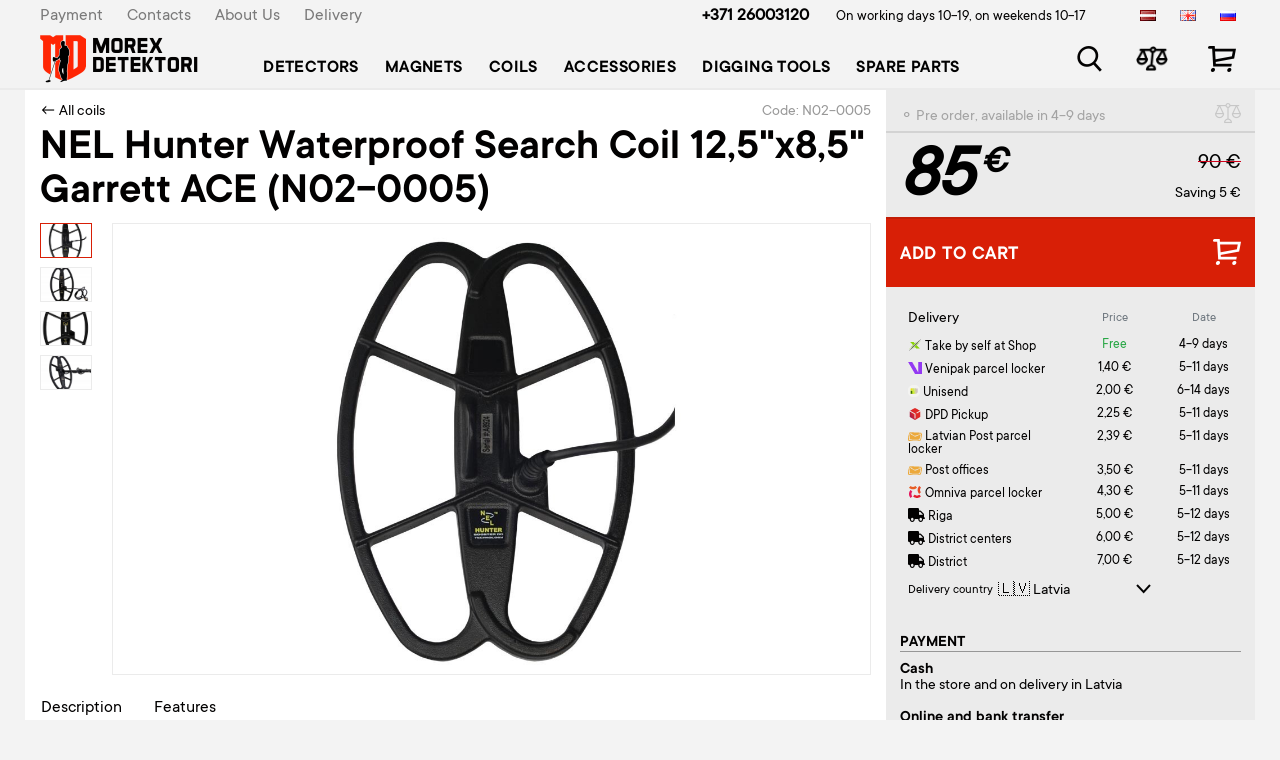

--- FILE ---
content_type: text/html; charset=UTF-8
request_url: https://www.morexdetektori.lv/en/nel-hunter-waterproof-search-coil-125kh85-garrett-ace-n02-0005
body_size: 6696
content:
<!DOCTYPE html>
<html lang="en">
<head>
	<title>NEL Hunter Waterproof Search Coil 12,5&quot;x8,5&quot; Garrett ACE (N02-0005) N02-0005 Coils pirkti internetu, prekė pristatoma nurodytu adresu, užsakykite, parduotuvė Rygoje - Morex Detektori</title>
	<meta charset="UTF-8">
	<meta http-equiv="x-ua-compatible" content="IE=edge">
	<meta name="viewport" content="width=device-width, initial-scale=1, shrink-to-fit=no">
	<meta name="theme-color" content="#d81f06">
	<meta name="msapplication-TileColor" content="#d81f06">

    <link rel="alternate" href="https://www.morexdetektori.lv/nel-hunter-udensnecaurlaidiga-spole-125kh85-garrett-ace-n02-0005" hreflang="lv">
    <link rel="alternate" href="https://www.morexdetektori.lv/en/nel-hunter-waterproof-search-coil-125kh85-garrett-ace-n02-0005" hreflang="en">
    <link rel="alternate" href="https://www.morexdetektori.lv/ru/nel-hunter-vodonepronitsaemaya-katushka-125kh85-garrett-ace-n02-0005" hreflang="ru">
    <link rel="alternate" href="https://www.morexdetektori.lv/nel-hunter-waterproof-search-coil-125kh85-garrett-ace-n02-0005" hreflang="x-default">

    <meta name="description" content="We&#039;ve got all the best brands, including: Minelab, Garrett. Visit our store in Riga, at Latgales street 418B or order online at morexdetektori.lv." />
    <meta name="keywords" content="Metal detector, metal detector for sale, manual metal detector, metal detectors rent, arched metal detector rent, metal detectors shop, metal detectors price, metal detectors garrett, metal detectors minelab, metal detectors" />
    <link rel="icon" href="/md/favicon.ico" />
    <link rel="shortcut icon" type="image/x-icon" href="/md/favicon.ico" />
    <link rel="apple-touch-icon" sizes="180x180" href="/md/images/logo-sm.png" />


    <link rel="canonical" href="https://www.morex.lv/en/nel-hunter-waterproof-search-coil-125kh85-garrett-ace-n02-0005">

    <meta property="og:url" content="https://www.morexdetektori.lv/product/3398" />
    <meta property="og:image" content="https://www.morexdetektori.lv/uploads/shop/products/t-vViMAjMZykysnmnaSsAN.jpg" />    <meta property="og:type" content="product" />
    <meta property="og:title" content="NEL Hunter Waterproof Search Coil 12,5&quot;x8,5&quot; Garrett ACE (N02-0005) - €85" />
    <meta property="og:description" content="Coils and Coil Covers. Buy from authorized dealer! Best manufacturers - Garrett, Nokta, Equinox, Minelab, Makro, XP Deus and others. Come and choose! Visit our store in Riga. morex.lv." />

    <script type="text/javascript">
        (function(c,l,a,r,i,t,y){
            c[a]=c[a]||function(){(c[a].q=c[a].q||[]).push(arguments)};
            t=l.createElement(r);t.async=1;t.src="https://www.clarity.ms/tag/"+i;
            y=l.getElementsByTagName(r)[0];y.parentNode.insertBefore(t,y);
        })(window, document, "clarity", "script", "n5prlg7if3");
    </script>

    
    <script src="https://cookies.morex.lv/cookies/widget.js?h=vekwuyoji&l=en" type="text/javascript" defer></script>

        <link rel="stylesheet" href="/plugins/sweetalert/sweetalert2.min.css" />
        <script src="/plugins/sweetalert/sweetalert2.min.js"></script>
        <link href="/plugins/range-slider/ion.rangeSlider.min.css" rel="stylesheet" />
        <link href="https://www.morexdetektori.lv/compiled/1767596376-compiled_md.css" rel="stylesheet" />
<script src="https://www.morexdetektori.lv/compiled/1767596378-compiled_md.js"></script>

        <script src="/plugins/range-slider/ion.rangeSlider.min.js"></script>
        <link rel="stylesheet" href="https://use.fontawesome.com/releases/v5.4.2/css/all.css"
              integrity="sha384-/rXc/GQVaYpyDdyxK+ecHPVYJSN9bmVFBvjA/9eOB+pb3F2w2N6fc5qB9Ew5yIns" crossorigin="anonymous">
        <link href="/plugins/bootstrap4/css/bootstrap.min.css" rel="stylesheet"/>
        <link rel="stylesheet" href="/md/md.css?v=12"/>



        <script>var language = 'en', lng = '/en';</script>
        <script src="/vendor/livewire/livewire.js?id=90730a3b0e7144480175" data-turbo-eval="false" data-turbolinks-eval="false" ></script><script data-turbo-eval="false" data-turbolinks-eval="false" >window.livewire = new Livewire();window.Livewire = window.livewire;window.livewire_app_url = '';window.livewire_token = 'vudx1xpzIbzdlLEbx99AIxUfSZEQALoOAsUcXFDl';window.deferLoadingAlpine = function (callback) {window.addEventListener('livewire:load', function () {callback();});};let started = false;window.addEventListener('alpine:initializing', function () {if (! started) {window.livewire.start();started = true;}});document.addEventListener("DOMContentLoaded", function () {if (! started) {window.livewire.start();started = true;}});</script>

                    <script>(function (w, d, s, l, i) {
                    w[l] = w[l] || [];
                    w[l].push({
                        'gtm.start':
                            new Date().getTime(), event: 'gtm.js'
                    });
                    var f = d.getElementsByTagName(s)[0],
                        j = d.createElement(s), dl = l != 'dataLayer' ? '&l=' + l : '';
                    j.async = true;
                    j.src =
                        'https://www.googletagmanager.com/gtm.js?id=' + i + dl;
                    f.parentNode.insertBefore(j, f);
                })(window, document, 'script', 'dataLayer', 'GTM-MZB6JWJ');</script>
            </head>
    <body>
    <div id="overlay"></div>
    <div id="wrap">
        <header>
            <div class="container">
                <div class="row topMenu">
                    <div class="col-6 d-none d-xl-block">
                        <div class="d-flex flex-row">
                                                        <div class="pr-4">
                                <a href="/en/payment">Payment</a>
                            </div>
                                                        <div class="pr-4">
                                <a href="/en/kontakti">Contacts</a>
                            </div>
                                                        <div class="pr-4">
                                <a href="/en/par-mums">About Us</a>
                            </div>
                                                        <div class="pr-4">
                                <a href="/en/delivery">Delivery</a>
                            </div>
                                                    </div>
                    </div>

                    <div class="col-6 d-none d-xl-block">
                        <div class="row">
                            <div class="col-xl-9 text-right">
                                <a class="phone mr-4"
                                   href="tel:+37126003120">+371 26003120</a>
                                <span class="s3">
                                    On working days 10-19,
                                    on weekends 10-17
                                </span>
                            </div>

                            <div class="col-xl-3 text-right languages">
                                <div class="d-flex flex-row">
                                                                            <a href="/nel-hunter-udensnecaurlaidiga-spole-125kh85-garrett-ace-n02-0005" class="pl-4" style="opacity: 1;">
                                            <img src="/images/lv.png" alt="LAT"/>
                                        </a>
                                                                            <a href="/en/nel-hunter-waterproof-search-coil-125kh85-garrett-ace-n02-0005" class="pl-4" style="opacity: 1;">
                                            <img src="/images/en.png" alt="ENG"/>
                                        </a>
                                                                            <a href="/ru/nel-hunter-vodonepronitsaemaya-katushka-125kh85-garrett-ace-n02-0005" class="pl-4" style="opacity: 1;">
                                            <img src="/images/ru.png" alt="RUS"/>
                                        </a>
                                                                    </div>
                            </div>
                        </div>
                    </div>
                </div>

                <div class="row navMenu">
                        <div class="col-xl-10 col-5">
                            <form method="get" action="/en/search" class="searchPanel" style="display: none;">
                                <div class="close"></div>
                                <input type="text" name="v" value="" placeholder="Product, brand or feature" autocomplete="off" />
                                <ul class="searchResults" style="display: none;"></ul>
                            </form>

                            <nav class="navbar navbar-expand-xl navbar-light">
                                <button class="navbar-toggler" type="button" data-toggle="collapse"
                                        data-target="#navbarContent" aria-controls="navbarContent" aria-expanded="false"
                                        aria-label="Toggle navigation">
                                    <span class="navbar-toggler-icon"></span>
                                </button>

                                <a class="navbar-brand morexdetektori" href="/en/">
                                                                            <img src="/md/images/logo.png" alt="" class="d-none d-xl-block"/>
                                        <img src="/md/images/logo-sm.png" alt="" class="d-xl-none"/>
                                                                    </a>

                                <div class="collapse navbar-collapse" id="navbarContent">
                                    <div class="d-xl-none">
                                        <button class="navbar-toggler close-icon" type="button" data-toggle="collapse"
                                                data-target="#navbarContent" aria-controls="navbarContent"
                                                aria-expanded="false" aria-label="Toggle navigation">
                                            <span class="navbar-toggler-icon"></span>
                                        </button>
                                    </div>

                                    <ul class="navbar-nav">
                                                                            <li class="nav-item">
                                            <a class="nav-link" href="/en/detectors">Detectors</a>
                                        </li>
                                                                            <li class="nav-item">
                                            <a class="nav-link" href="/en/magnets">Magnets</a>
                                        </li>
                                                                            <li class="nav-item">
                                            <a class="nav-link" href="/en/coils">Coils</a>
                                        </li>
                                                                            <li class="nav-item">
                                            <a class="nav-link" href="/en/accessories">Accessories</a>
                                        </li>
                                                                            <li class="nav-item">
                                            <a class="nav-link" href="/en/digging-tools">Digging tools</a>
                                        </li>
                                                                            <li class="nav-item">
                                            <a class="nav-link" href="/en/spare-parts">Spare parts</a>
                                        </li>
                                    
                                                                                    <li class="nav-item d-xl-none mt-3">
                                                <a class="nav-link s2" href="/en/delivery">Delivery</a>
                                            </li>
                                                                                    <li class="nav-item d-xl-none ">
                                                <a class="nav-link s2" href="/en/par-mums">About Us</a>
                                            </li>
                                                                                    <li class="nav-item d-xl-none ">
                                                <a class="nav-link s2" href="/en/kontakti">Contacts</a>
                                            </li>
                                                                                    <li class="nav-item d-xl-none ">
                                                <a class="nav-link s2" href="/en/payment">Payment</a>
                                            </li>
                                        
                                        <li class="nav-item d-xl-none mt-3 s2 white">
                                            <div class="row">
                                                <div class="col-9">
                                                    <div class="bold">
                                                        Rīga, Latgales 418B<br/>
                                                        <a href="tel:+37126003120">+371 2 600-31-20</a>
                                                    </div>
                                                    on working days 10-19<br/>
                                                    on weekends 10-17
                                                </div>
                                                <div class="col-3 languages text-center">
                                                                                                            <a href="/nel-hunter-udensnecaurlaidiga-spole-125kh85-garrett-ace-n02-0005"
                                                           class="s4 ">LAT</a>
                                                                                                            <a href="/en/nel-hunter-waterproof-search-coil-125kh85-garrett-ace-n02-0005"
                                                           class="s4 active">ENG</a>
                                                                                                            <a href="/ru/nel-hunter-vodonepronitsaemaya-katushka-125kh85-garrett-ace-n02-0005"
                                                           class="s4 ">RUS</a>
                                                                                                    </div>
                                            </div>
                                        </li>
                                    </ul>
                                </div>
                            </nav>
                        </div>

                    <div class="
                        col-7
                        col-xl-2 offset-xl-0
                        col-lg-3 offset-lg-4
                        col-md-4 offset-md-3
                        col-sm-5 offset-sm-2
                        icon-panel">
                            <div class="row mt-xl-3 mt-2 mr-1 text-right">
                                <div class="col">
                                    <a href="" class="ico-search searchTrigger"></a>
                                </div>
                                <div class="col">
                                                                    <a href="/en/compare" class="ico-compare">
                                        <span class="ico-counter" style="display: none">0</span>
                                    </a>
                                </div>
                                <div class="col" style="padding-right: 0;">
                                                                    <a href="/en/cart" class="ico-cart">
                                        <span class="ico-counter" style="display: none">0</span>
                                    </a>
                                </div>
                            </div>
                        </div>
                    </div>
                </div>
            </header>

            <main><div class="container product">
    <div class="row">
        <div class="col-xl-9 info-part">
            <div class="d-flex justify-content-between">
                <div><a href="/en/coils">← All coils</a></div>
                <div class="code">Code: N02-0005</div>
            </div>

            <h1>NEL Hunter Waterproof Search Coil 12,5&quot;x8,5&quot; Garrett ACE (N02-0005)</h1>

            
            <div class="pictures">
                <div class="list">
                                                                        <a class="item hover" data-img="vViMAjMZykysnmnaSsAN" rel="gallery" style="background-image: url('/uploads/shop/products/t-vViMAjMZykysnmnaSsAN.jpg')"></a>
                                                    <a class="item " data-img="DVuNwJos9QvdZRNkDfcX" rel="gallery" style="background-image: url('/uploads/shop/products/t-DVuNwJos9QvdZRNkDfcX.jpg')"></a>
                                                    <a class="item " data-img="NXNJkN7kMM9GIDZzwlJ9" rel="gallery" style="background-image: url('/uploads/shop/products/t-NXNJkN7kMM9GIDZzwlJ9.jpg')"></a>
                                                    <a class="item " data-img="aQGdTrrknDoB9xJfO7U1" rel="gallery" style="background-image: url('/uploads/shop/products/t-aQGdTrrknDoB9xJfO7U1.jpg')"></a>
                                                                                                    </div>

                <div class="picture">
                                                                        <a href="/uploads/shop/products/vViMAjMZykysnmnaSsAN.jpg" class="main" data-fancybox="gallery" data-img="vViMAjMZykysnmnaSsAN" style="display: block">
                                <img src="/uploads/shop/products/vViMAjMZykysnmnaSsAN.jpg" alt="NEL Hunter Waterproof Search Coil 12,5&quot;x8,5&quot; Garrett ACE (N02-0005)" title="NEL Hunter Waterproof Search Coil 12,5&quot;x8,5&quot; Garrett ACE (N02-0005)" itemprop="image"
                                     data-zoom-image="https://images.morexdetektori.lv/products_original/vViMAjMZykysnmnaSsAN.jpg"/>
                            </a>
                                                    <a href="/uploads/shop/products/DVuNwJos9QvdZRNkDfcX.jpg" class="main" data-fancybox="gallery" data-img="DVuNwJos9QvdZRNkDfcX" style="display: none">
                                <img src="/uploads/shop/products/DVuNwJos9QvdZRNkDfcX.jpg" alt="NEL Hunter Waterproof Search Coil 12,5&quot;x8,5&quot; Garrett ACE (N02-0005)" title="NEL Hunter Waterproof Search Coil 12,5&quot;x8,5&quot; Garrett ACE (N02-0005)" itemprop="image"
                                     data-zoom-image="https://images.morexdetektori.lv/products_original/DVuNwJos9QvdZRNkDfcX.jpg"/>
                            </a>
                                                    <a href="/uploads/shop/products/NXNJkN7kMM9GIDZzwlJ9.jpg" class="main" data-fancybox="gallery" data-img="NXNJkN7kMM9GIDZzwlJ9" style="display: none">
                                <img src="/uploads/shop/products/NXNJkN7kMM9GIDZzwlJ9.jpg" alt="NEL Hunter Waterproof Search Coil 12,5&quot;x8,5&quot; Garrett ACE (N02-0005)" title="NEL Hunter Waterproof Search Coil 12,5&quot;x8,5&quot; Garrett ACE (N02-0005)" itemprop="image"
                                     data-zoom-image="https://images.morexdetektori.lv/products_original/NXNJkN7kMM9GIDZzwlJ9.jpg"/>
                            </a>
                                                    <a href="/uploads/shop/products/aQGdTrrknDoB9xJfO7U1.jpg" class="main" data-fancybox="gallery" data-img="aQGdTrrknDoB9xJfO7U1" style="display: none">
                                <img src="/uploads/shop/products/aQGdTrrknDoB9xJfO7U1.jpg" alt="NEL Hunter Waterproof Search Coil 12,5&quot;x8,5&quot; Garrett ACE (N02-0005)" title="NEL Hunter Waterproof Search Coil 12,5&quot;x8,5&quot; Garrett ACE (N02-0005)" itemprop="image"
                                     data-zoom-image="https://images.morexdetektori.lv/products_original/aQGdTrrknDoB9xJfO7U1.jpg"/>
                            </a>
                                                            </div>
            </div>

            <ul class="nav" id="infoNavBar">
                <li class="nav-item">
                    <a class="nav-link" href="#description">Description</a>
                </li>
                                    <li class="nav-item">
                        <a class="nav-link" href="#attributes">Features</a>
                    </li>
                                                
            </ul>

            <div class="info" data-spy="scroll" data-target="#infoNavBar" data-offset="690">
                <h2 id="description">Description</h2>
                <p style="text-align:justify"><strong>NEL Hunter 12.5x8.5&quot; Search Coil (Garrett ACE)</strong><br />

<p dir="ltr" style="text-align:justify">You are &nbsp;intending to have a search and you need to replace the search coil? &nbsp;The Hunter search coil will become the best option!<br />

<p dir="ltr" style="text-align:justify">Superlight (just 490 gr), able to work in the highly mineralized ground, 100% waterproof. Special attention should be paid to the durable epoxy resin material that covers every NEL search coil.<br />

<p dir="ltr" style="text-align:justify">All this will turn the search for coins and treasures into a real pleasure! &nbsp;<br />

<p dir="ltr" style="text-align:justify">Recommended for professionals and amateurs.<br />

<p dir="ltr" style="text-align:justify"><strong>Characteristics:</strong><br />

<ul dir="ltr">
	<li style="text-align:justify">Waterproof.</li>
	<li style="text-align:justify">Weight 490 grams.</li>
	<li style="text-align:justify">Free coil cover.</li>
	<li style="text-align:justify">2 years warranty.</li>
	<li style="text-align:justify">12,5x8,5&quot; in diameter.</li>
</ul>


                <br/>
                                    <h2 id="attributes">Features</h2>
                                <div class="row">
                    <div class="col-lg-12">
                                                    <table class="table attributes">
                                                                                                        <tr>
                                        <td>Type</td>
                                        <td>
                                                                                            Coil
                                                                                    </td>
                                    </tr>
                                                                                                        <tr>
                                        <td>Model</td>
                                        <td>
                                                                                            ACE
                                                                                    </td>
                                    </tr>
                                                                                                        <tr>
                                        <td>Coil type</td>
                                        <td>
                                                                                            DD
                                                                                    </td>
                                    </tr>
                                                                                                        <tr>
                                        <td>Frequency</td>
                                        <td>
                                                                                            6.5 / 8.25 kHz
                                                                                    </td>
                                    </tr>
                                                                                                        <tr>
                                        <td>Dimension</td>
                                        <td>
                                                                                            31.5x21.5 cm
                                                                                    </td>
                                    </tr>
                                                                                                        <tr>
                                        <td>Weight</td>
                                        <td>
                                                                                            490 g
                                                                                    </td>
                                    </tr>
                                                            </table>
                                            </div>
                    
                </div>

                

                <br/>
                
            </div>


        </div>

        <div class="col-xl-3 price-part product" data-id="3398">
            <div id="stickyPanel" style="background: #ebebeb;">
                <div class="top d-flex flex-row justify-content-between">
                                            <div class="toOrder">
                            ⚬                                Pre order, available in 4-9 days
                                                    </div>
                                        <div class="actions">
                        <a class="ico-compare sm toggleCompare" data-toggle="tooltip" data-placement="bottom" title="Add to compare"></a>
                        
                    </div>
                </div>

                <div class="price-block">
                    <div class="d-flex flex-row justify-content-between">
                        <div class="price">
                            85<span>  €</span>
                        </div>

                                                    <div class="text-right">
                                <div class="oldPrice">90 €</div>

                                <div class="economy">Saving 5 €</div>
                            </div>
                                            </div>

                                    </div>

                
                <a href="/en/nel-hunter-waterproof-search-coil-125kh85-garrett-ace-n02-0005?addToCart" rel="nofollow" class="addToCart d-flex flex-row justify-content-between">
                    <div>Add to Cart</div>
                    <div>
                        <div class="ico-cart"></div>
                    </div>
                </a>

                                    <div class="deliveryInfo">
                                                    <div class="deliveryDates mt-3 p-2 shadow-sm">
                                <div wire:id="UyU3bBD8r0xp5n0NrnAS" wire:initial-data="{&quot;fingerprint&quot;:{&quot;id&quot;:&quot;UyU3bBD8r0xp5n0NrnAS&quot;,&quot;name&quot;:&quot;product.delivery-info&quot;,&quot;locale&quot;:&quot;en&quot;,&quot;path&quot;:&quot;en\/nel-hunter-waterproof-search-coil-125kh85-garrett-ace-n02-0005&quot;,&quot;method&quot;:&quot;GET&quot;,&quot;v&quot;:&quot;acj&quot;},&quot;effects&quot;:{&quot;listeners&quot;:[&quot;setCode&quot;]},&quot;serverMemo&quot;:{&quot;children&quot;:[],&quot;errors&quot;:[],&quot;htmlHash&quot;:&quot;b341cf9b&quot;,&quot;data&quot;:{&quot;productId&quot;:3398,&quot;code&quot;:&quot;N02-0005&quot;,&quot;productWeight&quot;:&quot;1&quot;,&quot;sizes&quot;:&quot;&quot;,&quot;readyToLoad&quot;:false,&quot;country&quot;:&quot;us&quot;,&quot;countries&quot;:{&quot;lv&quot;:&quot;Latvia&quot;,&quot;lt&quot;:&quot;Lithuania&quot;,&quot;ee&quot;:&quot;Estonia&quot;},&quot;deliveryMethods&quot;:null},&quot;dataMeta&quot;:[],&quot;checksum&quot;:&quot;b340e1681382abb3b51c248032984bb44f05a95c7ab3e6892b68fb7895848fad&quot;}}" wire:init="loadData">
    <div>
        <div class="row mb-2 align-items-end">
            <div class="col-6">
                            <div class="fs-5">Delivery</div>
                        </div>

            <div class="col-3 ps-0 text-center text-muted small" style="margin-bottom: 2px;">
                Price
            </div>

            <div class="col-3 ps-0 text-center text-muted small" style="margin-bottom: 2px;">
                Date
            </div>
        </div>

        <div class="list" wire:loading.class="opacity-80">
                    <div class="text-center p-2"><i class="fas fa-spinner fa-spin fa-2x"></i></div>
                </div>
    </div>

</div>

<!-- Livewire Component wire-end:UyU3bBD8r0xp5n0NrnAS -->                            </div>
                        
                        <div class="payment-block">
                            <div class="title">Payment</div>
                            <div class="description">
                                                                    <b>Cash</b>
                                    <p>In the store and on delivery in Latvia</p>
                                                                <b>Online and bank transfer</b>
                                <p>With any delivery method</p>
                            </div>
                        </div>

                                                    <div class="guarantee-block">
                                <div class="title">Guarantee 2 years</div>
                            </div>
                                            </div>
                            </div>

        </div>
    </div>
</div>

<script>
    // gtm
    dataLayer.push({
        'ecommerce': {
            'detail': {
                'products': [{
                    'name': 'NEL Hunter ūdensnecaurlaidīga spole 12,5"x8,5" Garrett ACE (N02-0005)',
                    'id': '3398',
                    'price': '85.00',
                    'brand': 'NEL',
                    'category': 'Spoles',
                    'variant': ''
                }]
            }
        }
    });

    dataLayer.push({
        'event': 'ViewContent',
        'value': '85.00',
        'content_ids': ['N02-0005'],
        'content_category': 'Spoles',
        'content_name': 'NEL Hunter ūdensnecaurlaidīga spole 12,5"x8,5" Garrett ACE (N02-0005)',
    });
</script></main>
        </div>

        <footer>
            <div class="container">
                <div class="row">
                    <div class="
                    col-md-2
                    col-xs-3
                    col-5
                    mb-3">
                                            <img src="/md/images/logo.png" alt="Morex Detektori" class="img-fluid d-none d-xl-block" />
                        <img src="/md/images/logo-sm.png" alt="Morex Detektori" class="img-fluid d-xl-none" />
                                        </div>

                                        <div class="
                    col-lg-2
                    col-md-3
                    col-sm-4
                    col-7">

                        <b>Morex Detektori</b>
                        <p>Rīga, Latgales 418B</p>
                        <p><a href="/en/kontakti">How to find us</a></p>
                    </div>
                                        <div class="col-lg-2 col-md-4 col-sm-4 col-6 pt-md-3 pt-lg-0 text-center text-sm-left mb-3 mb-sm-0">
                        <b>Catalog</b>
                                            <p><a href="/en/detectors">Detectors</a></p>
                                            <p><a href="/en/magnets">Magnets</a></p>
                                            <p><a href="/en/coils">Coils</a></p>
                                            <p><a href="/en/accessories">Accessories</a></p>
                                            <p><a href="/en/digging-tools">Digging tools</a></p>
                                            <p><a href="/en/spare-parts">Spare parts</a></p>
                                        </div>
                    <div class="col-lg-2 col-md-3 col-sm-4 col-6 col-6 pt-xs-3 text-center text-sm-left">
                        <b>Customer assistance</b>
                                            <p><a href="/en/payment">Payment</a></p>
                                            <p><a href="/en/garantija">Warranty</a></p>
                                            <p><a href="/en/kontakti">Contacts</a></p>
                                            <p><a href="/en/par-mums">About Us</a></p>
                                            <p><a href="/en/delivery">Delivery</a></p>
                                            <p><a href="/en/pirkuma-process">Buying process</a></p>
                                            <p><a href="/en/privatuma-politika">Privacy policy</a></p>
                                            <p><a href="/en/cookies">Cookies</a></p>
                                        </div>
                    <div class="col-lg-4 col-sm-8 col-12 p-t-md-3 text-center text-sm-left">
                        <div class="row">
                            <div class="col-md-7">
                                <p>
                                    <b>
                                        <a href="tel:+37126003120">+371 26003120</a>
                                    </b>
                                </p>
                                <p>
                                    On working days from 10 to 20,<br />
                                    on weekends from 10 to 18
                                </p>
                            </div>
                            <div class="col-md-5">
                                <p style="font-weight: bold;"><a href="/cdn-cgi/l/email-protection#4f262129200f22203d2a37612339"><span class="__cf_email__" data-cfemail="85ecebe3eac5e8eaf7e0fdabe9f3">[email&#160;protected]</span></a></p>
                                <p><a href="https://www.youtube.com/channel/UCuLq98Bv2E6-725PwTfDjhg" target="_blank">Youtube</a></p>
                                <p><a href="https://www.instagram.com/morexdetektori.lv/" target="_blank">Instagram</a></p>
                                <p><a href="https://www.facebook.com/morexdetektori" target="_blank">Facebook</a></p>

                                                            <p><a href="https://mixprice.lv/" target="_blank"><img width="88" height="31" alt="MixPrice.lv cenu salīdzināšana" title="MixPrice.lv cenu salīdzināšana" src="https://mixprice.lv/images/mixprice-lv.gif"/></a></p>
                                <p style="margin-top: 6px;"><a href="https://www.salidzini.lv/veikals/morexdetektori.lv" target="_blank"><img border="0" alt="Salidzini.lv" src="https://static.salidzini.lv/images/logo_button.gif" style="width: 88px; height: 31px;" /></a></p>
                                                        </div>
                        </div>
                    </div>
                </div>
            </div>
        </footer>
        <script data-cfasync="false" src="/cdn-cgi/scripts/5c5dd728/cloudflare-static/email-decode.min.js"></script><script type="text/javascript" src="/md/md.js?5"></script>
    <script defer src="https://static.cloudflareinsights.com/beacon.min.js/vcd15cbe7772f49c399c6a5babf22c1241717689176015" integrity="sha512-ZpsOmlRQV6y907TI0dKBHq9Md29nnaEIPlkf84rnaERnq6zvWvPUqr2ft8M1aS28oN72PdrCzSjY4U6VaAw1EQ==" data-cf-beacon='{"version":"2024.11.0","token":"e03c7358b9f845eca980557ee65103de","r":1,"server_timing":{"name":{"cfCacheStatus":true,"cfEdge":true,"cfExtPri":true,"cfL4":true,"cfOrigin":true,"cfSpeedBrain":true},"location_startswith":null}}' crossorigin="anonymous"></script>
</body>
    </html>

--- FILE ---
content_type: image/svg+xml
request_url: https://www.morexdetektori.lv/images/deliveries/dpd.svg
body_size: 285
content:
<svg xmlns:xlink="http://www.w3.org/1999/xlink" xmlns="http://www.w3.org/2000/svg" viewBox="0 0 159.85 186.47">
    <defs>
        <style>.cls-1{fill-rule:evenodd;fill:url(#linear-gradient);}</style>
        <linearGradient id="linear-gradient" x1="-0.09" y1="138.21" x2="159.2" y2="46.24"
                        gradientUnits="userSpaceOnUse">
            <stop offset="0" stop-color="#af1e45"/>
            <stop offset="0.02" stop-color="#af1e45"/>
            <stop offset="0.15" stop-color="#af1e45"/>
            <stop offset="0.2" stop-color="#bc213d"/>
            <stop offset="0.29" stop-color="#cd2533"/>
            <stop offset="0.4" stop-color="#d8282c"/>
            <stop offset="0.56" stop-color="#df2a28"/>
            <stop offset="1" stop-color="#e12a27"/>
        </linearGradient>
    </defs>
    <g id="Layer_2" data-name="Layer 2">
        <g id="Layer_1-2" data-name="Layer 1">
            <path class="cls-1"
                  d="M77.42.47,4,40.54,85.5,88a2.94,2.94,0,0,1,1.58,2.22v69.86a2.25,2.25,0,0,1-1,1.7l-4.86,2.72a3.08,3.08,0,0,1-3-.15L74,161.91a2.48,2.48,0,0,1-1.18-2.1V98c0-1.09-1.18-1.61-2-2.07L0,54.72v82.66c0,1.83,1.76,3.92,3.24,4.79l73.55,43.39c2.36,1.39,3.77,1.16,7-.47l72.68-42.9c1.7-1,3.35-2.87,3.35-4.94V54.7L111.09,83.2a2.72,2.72,0,0,1-2.36.13l-4.41-2.56a3.28,3.28,0,0,1-1.69-2.58l-.1-5.16a2.76,2.76,0,0,1,1.18-2.18l52.16-30.36L82.42.48a6.85,6.85,0,0,0-5,0Z"/>
        </g>
    </g>
</svg>

--- FILE ---
content_type: image/svg+xml
request_url: https://www.morexdetektori.lv/images/deliveries/unisend.svg
body_size: 453
content:
<?xml version="1.0" encoding="UTF-8"?>
<svg version="1.1" xmlns="http://www.w3.org/2000/svg" width="32" height="32">
<path d="M0 0 C4.8846525 2.26787438 7.73212562 5.1153475 10 10 C10.75381535 15.5997712 10.77303575 20.33499991 8.375 25.5 C3.80134327 30.3143755 0.6912538 32.25156236 -6 32.5 C-12.6912538 32.25156236 -15.80134327 30.3143755 -20.375 25.5 C-22.77303575 20.33499991 -22.75381535 15.5997712 -22 10 C-17.52212837 0.3553534 -9.85292056 -1.32635469 0 0 Z " fill="#F3F3F1" transform="translate(22,0)"/>
<path d="M0 0 C3.63 0 7.26 0 11 0 C11 2.64 11 5.28 11 8 C11.66 8 12.32 8 13 8 C13 9.98 13 11.96 13 14 C8.71 14 4.42 14 0 14 C0 9.38 0 4.76 0 0 Z " fill="#CFDF69" transform="translate(7,9)"/>
<path d="M0 0 C2.64 0 5.28 0 8 0 C8.62674095 9.12256267 8.62674095 9.12256267 6.125 12.625 C4 14 4 14 2 14 C2 12.02 2 10.04 2 8 C1.34 8 0.68 8 0 8 C0 5.36 0 2.72 0 0 Z " fill="#D1C4C7" transform="translate(18,9)"/>
<path d="M0 0 C3.30243306 3.30243306 2.64997776 7.44971086 3 12 C-0.3 12 -3.6 12 -7 12 C-7 9.36 -7 6.72 -7 4 C-5.68 4.33 -4.36 4.66 -3 5 C-2.01 3.35 -1.02 1.7 0 0 Z " fill="#CFEA44" transform="translate(14,11)"/>
<path d="M0 0 C0.99 0 1.98 0 3 0 C3.93619813 3.15506142 4.1057123 5.96586502 4.0625 9.25 C4.05347656 10.14203125 4.04445313 11.0340625 4.03515625 11.953125 C4.02355469 12.62859375 4.01195312 13.3040625 4 14 C3.34 14 2.68 14 2 14 C2 12.02 2 10.04 2 8 C1.34 8 0.68 8 0 8 C0 5.36 0 2.72 0 0 Z " fill="#D0D491" transform="translate(18,9)"/>
<path d="M0 0 C3.875 0.875 3.875 0.875 5 2 C5.04080783 3.99958364 5.04254356 6.00045254 5 8 C3.35 8 1.7 8 0 8 C0 5.36 0 2.72 0 0 Z " fill="#396908" transform="translate(7,15)"/>
<path d="M0 0 C2.475 0.495 2.475 0.495 5 1 C4.67 2.32 4.34 3.64 4 5 C2.68 5 1.36 5 0 5 C0 3.35 0 1.7 0 0 Z " fill="#FCDC0A" transform="translate(7,9)"/>
<path d="M0 0 C1.32 0 2.64 0 4 0 C3.38722388 2.96175123 2.74627478 4.38058783 1 7 C0.01 7 -0.98 7 -2 7 C-1.34 4.69 -0.68 2.38 0 0 Z " fill="#D3EA58" transform="translate(12,9)"/>
<path d="M0 0 C2.76223278 2.76223278 2.57856291 5.20706617 3 9 C2.01 9 1.02 9 0 9 C0 6.03 0 3.06 0 0 Z " fill="#CEF51F" transform="translate(12,14)"/>
</svg>


--- FILE ---
content_type: application/javascript
request_url: https://www.morexdetektori.lv/md/md.js?5
body_size: 2455
content:
var URIHash = {
	/**
	 * Dump the contents of the URI hash into an associative array. If the hash is invalid, the method returns
	 * undefined.
	 */
	dump : function()
	{
		var hash = document.location.hash;
		var dump = new Array();

		if(hash.length == 0) return dump;

		hash = hash.substring(1).split('&');

		for(var key in hash)
		{
			var pair = hash[key].split('=');

			if(pair.length != 2 || pair[0] in dump)
				return undefined;

			// escape for storage
			dump[unescape(pair[0])] = unescape(pair[1]);
		}

		return dump;
	},

	/**
	 * Takes an associative array and stores it in the URI as a hash after the # prefix, replacing any pre-
	 * existing hash.
	 */
	load : function(array)
	{
		var first = true;
		var hash = '';

		for(var key in array)
		{
			if(!first) hash += '&';
			hash += escape(key) + '=' + escape(array[key]);
		}

		document.location.hash = hash;
	},

	/**
	 * Get the value of a key from the hash.  If the hash does not contain the key or the hash is invalid,
	 * the function returns undefined.
	 */
	get : function(key)
	{
		return this.dump()[key];
	},

	/**
	 * Set the value of a key in the hash.  If the key does not exist, the key/value pair is added.
	 */
	set : function(key,value)
	{
		var dump = this.dump();
		dump[key] = value;

		var hash = new Array();

		for(var key in dump)
			hash.push(escape(key) + '=' + escape(dump[key]));

		document.location.hash = hash.join('&');
	},

	reset: function(){
		document.location.hash = '';
	}
};

var ContainerWidth = 1220;
$.fancybox.defaults.iframe.scrolling = 'yes';
$.fancybox.defaults.hash = false;

// product
if($('#infoNavBar').length) {
	var navbar = document.getElementById("infoNavBar");
	var sticky = navbar.offsetTop;
}

function checkInfoNavBar(){
	if(typeof navbar !== 'undefined'){
		if (window.pageYOffset - 70 >= sticky && $(window).height() - 196 > navbar.scrollHeight && $(window).width() >= ContainerWidth){
			navbar.classList.add("sticky")
		} else {
			navbar.classList.remove("sticky");
		}
	}
}

function checkStickyPanel(){
	var panel = document.getElementById("stickyPanel");
	if(typeof panel !== 'undefined'){
		if (window.pageYOffset >= 90 && $(window).height() > panel.scrollHeight && $(window).width() >= ContainerWidth){
			panel.classList.add("sticky")
		} else {
			panel.classList.remove("sticky");
		}
	}
}

function checkWindowWidth(){
	var width = $(window).width();
	//if(width < )
}

$(function(){
	checkWindowWidth();
	$(window).resize(function(){
		checkWindowWidth();
	});


	var compareIco = $('.icon-panel .ico-compare'),
		cartIco    = $('.icon-panel .ico-cart');

	$('#navbarContent').on('show.bs.collapse', function(){
		$('.icon-panel').addClass('white');
	});

	$('#navbarContent').on('hide.bs.collapse', function(){
		$('.icon-panel').removeClass('white');
	});

	$('[data-toggle="tooltip"]').tooltip();
	$('[data-toggle="popover"]').popover({
		trigger: 'focus',
		html: true
	});


	// add to compare
	$(document).on('click', '.product .toggleCompare', function(){
		var _this = $(this),
			id = _this.closest('.product').data('id');
		$.ajax({
			url: lng + '/',
			method: 'get',
			data: {
				action: 'toggleCompare',
				id: id
			},
			success: function(response){
				_this.removeClass('active');
				if(response.status == 1) _this.addClass('active');
				compareIco.removeClass('active').find('.ico-counter').hide();
				if(response.compareItems > 0) compareIco.addClass('active').find('.ico-counter').show().text(response.compareItems);

			}
		});
	});

	// remove from compare
	$(document).on('click', '.compare .item .c', function(){
		var _this = $(this),
			id = _this.closest('.item').data('id');
		$('.compare [data-id="'+ id +'"]').fadeOut();
		$.ajax({
			url: lng + '/',
			method: 'get',
			data: {
				action: 'toggleCompare',
				id: id
			},
			success: function(response){
				compareIco.removeClass('active').find('.ico-counter').hide();
				if(response.compareItems > 0) compareIco.addClass('active').find('.ico-counter').show().text(response.compareItems);

			}
		});
	});

	// on required field change
	$(document).on('keyup', '[data-required].error', function(){
		$(this).removeClass('error');
	});

	/* SEARCH */
	$(document).on('click', '.searchTrigger', function(){
		var searchPanel = $('.searchPanel'),
			input = searchPanel.find('[name="v"]'),
			overlay = $('#overlay'),
			v = input.val();

		if( searchPanel.is(':visible') ){
			if(v.length){
				//searchPanel.submit();
				searchPanel.hide(); overlay.hide(); // temp
			}else{
				searchPanel.hide(); overlay.hide();
			}
		}else{
			searchPanel.show(); overlay.show();
			input.focus();
		}

		return false;
	});

	var searchValue;
	var delayTimer;
	$(document).on('keyup change', '.searchPanel [name="v"]', function(e){
		var _this = $(this),
			searchResults = $('.searchResults'),
			selected = $('.searchResults li.selected'),
			overlay = $('#overlay'),
			key = e.which;

		if(key == 38 || key == 40){
			selected.removeClass('selected');

			if(e.which === 38){
				var prev = selected.prev();
				if(prev.length > 0){
					prev.addClass('selected');
				}else{
					searchResults.find('li').last().addClass('selected');
				}
			}
			else if(e.which === 40){
				var next = selected.next();
				if(next.length > 0){
					next.addClass('selected');
				}else{
					searchResults.find('li').first().addClass('selected');
				}
			}
		}else if(key == 13){
			var selectedText = selected.find('a').html();
			if(selectedText){
				location.href = selected.find('a').attr('href');
			}else{
				$(this).parents('form').submit();
			}
		}

		if(_this.val() != searchValue){
			searchValue = _this.val();
		}else{
			return;
		}

		if(!_this.hasClass('loading')){
			if(searchValue.length > 2){
				clearTimeout(delayTimer);
				delayTimer = setTimeout(function() {
					_this.addClass('loading');
					$.post(lng + '/search', {
						v: searchValue
					}, function(data){
						_this.removeClass('loading');
						searchResults.empty();
						searchResults.show();

						$.each(data, function(key, value){
							if(value.type == 'product'){
								searchResults.append( '<li><a href="'+ value.alias +'"><span class="img" style="background-image: url(/uploads/shop/products/t-'+ value.image +'.jpg);"></span><span class="url">'+ value.title +'</span></a></li>' );
							}else{
								searchResults.append( '<li class="bold"><a href="'+ value.alias +'"><span class="img" style="background-image: url(/uploads/shop/categories/'+ value.image +'.jpg);"></span><span class="url">'+ value.title +'</span></a></li>' );
							}
						});

						if(data.length) overlay.show();
					});
				}, 600);


			}else{
				searchResults.slideUp();
			}
		}
	});

	// hide all opened menus
	$(document).on('click', 'body', function(e){
		if(e.target.tagName != 'A'){
			$('.searchResults, #overlay').hide();
		}
	});

	$(document).keyup(function(e) {
		if (e.keyCode === 27){
			$('.searchPanel, .searchResults, #overlay').hide();
		}
	});



	$(document).on('click', '.searchPanel .close', function(){
		$('.searchPanel, #overlay').hide();
	});

	/* PRODUCT */
	if($('#infoNavBar').length){
		$("body").scrollspy({target: "#infoNavBar", offset: 110});

		checkInfoNavBar();
		if($(window).width() > 1199) $('#infoNavBar').width( $('#infoNavBar').parent().outerWidth() );
	}

	/* STICKY PANELS */
	var stickyPanel = $('#stickyPanel');
	window.onscroll = function () {
		if(stickyPanel.length) checkStickyPanel();
		checkInfoNavBar();
	};

	if($('#stickyPanel').length){
		if($(window).width() > 1020) $('#stickyPanel').width( $('#stickyPanel').outerWidth() );
		checkStickyPanel();
	}

	// list image hover
	$('.pictures .list .item').on('mouseover', function(){
		var _this = $(this),
			img = _this.data('img'),
			video = _this.hasClass('video') ? true : false;
		if(!video){
			var showImg = $('.pictures .picture a[data-img="'+ img +'"]');
			_this.addClass('hover');
			if(showImg.length){
				console.log(showImg.length);
				$('.pictures .list .item.hover').removeClass('hover');
				$('.pictures .picture a').hide();
				$('.pictures .picture a[data-img="'+ img +'"]').show();
			}
		}
	});

	$(window).resize(function(){
		if($(window).width() > 1020) $('#stickyPanel').width( $('#stickyPanel').outerWidth() );
	});

	$('[name="phone"]').on('keyup', function(){
		var val = $(this).val();
		var cleaned = val.replace(/[^0-9-.+() ]+/, '');
		$(this).val( cleaned );
	});
});





function preparePrice(price){
	if(isNaN(price)) return 0;
	return parseFloat(price)
}

function checkForm(form){
	var check = true,
		errorText;

	form.find('[data-required]:visible').each(function(){
		$(this).removeClass('error');
		if( $(this).val().trim() == '' ){
			check = false;
			$(this).addClass('error');
		}
	});
	return check;
}

function scrollToElement(element, offset){
	$('html, body').animate(
		{
			scrollTop: element.offset().top - (offset || 0),
		}, 700,
		function(){
			if(element.hasClass('form-group')){
				element.animateCss('shake');
			}
		}
	);
}